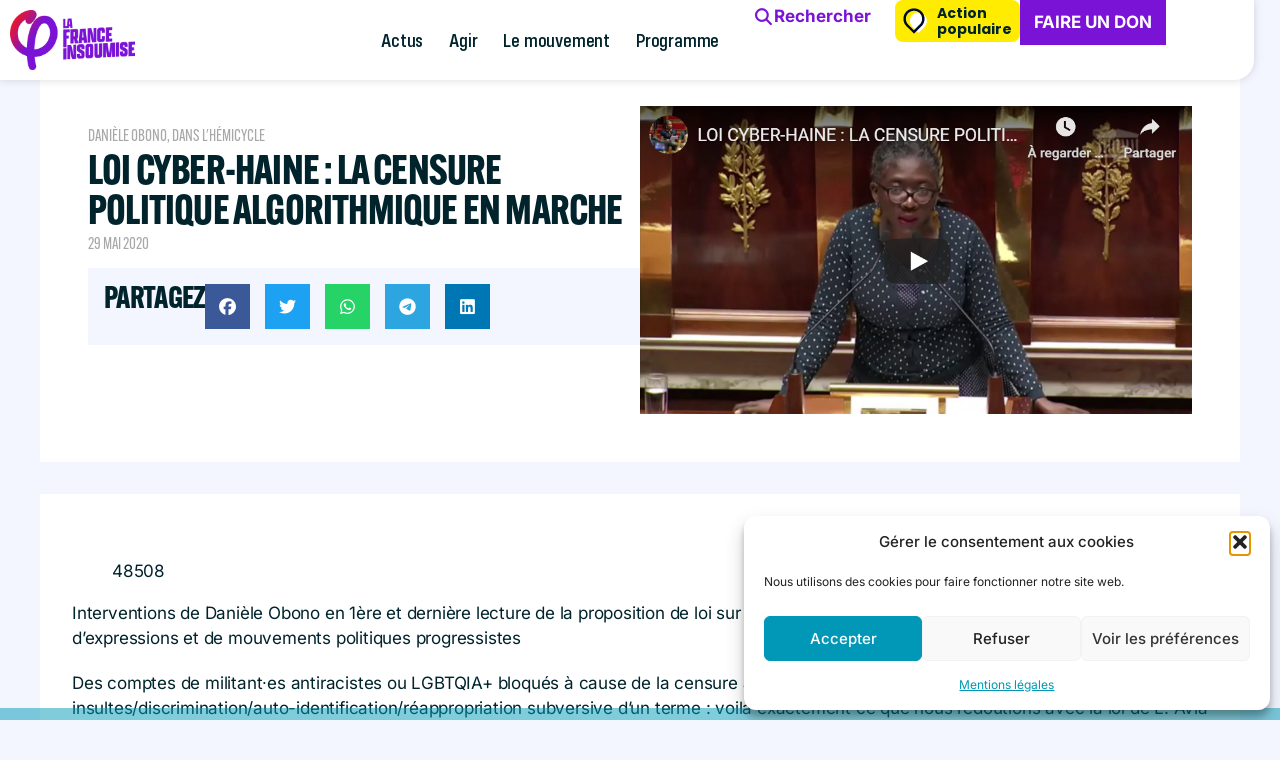

--- FILE ---
content_type: text/css
request_url: https://lafranceinsoumise.fr/wp-content/uploads/omgf/elementor-gf-local-inter/elementor-gf-local-inter.css?ver=1647276308
body_size: 176
content:
/**
 * Auto Generated by OMGF
 * @author: Daan van den Bergh
 * @url: https://daan.dev
 */

@font-face{font-family:'Inter';font-style:italic;font-weight:100;font-display:swap;src:url('//lafranceinsoumise.fr/wp-content/uploads/omgf/elementor-gf-local-inter/inter-italic-latin-ext.woff2?ver=1647276308')format('woff2');unicode-range:U+0100-02BA, U+02BD-02C5, U+02C7-02CC, U+02CE-02D7, U+02DD-02FF, U+0304, U+0308, U+0329, U+1D00-1DBF, U+1E00-1E9F, U+1EF2-1EFF, U+2020, U+20A0-20AB, U+20AD-20C0, U+2113, U+2C60-2C7F, U+A720-A7FF;}@font-face{font-family:'Inter';font-style:italic;font-weight:100;font-display:swap;src:url('//lafranceinsoumise.fr/wp-content/uploads/omgf/elementor-gf-local-inter/inter-italic-latin.woff2?ver=1647276308')format('woff2');unicode-range:U+0000-00FF, U+0131, U+0152-0153, U+02BB-02BC, U+02C6, U+02DA, U+02DC, U+0304, U+0308, U+0329, U+2000-206F, U+20AC, U+2122, U+2191, U+2193, U+2212, U+2215, U+FEFF, U+FFFD;}@font-face{font-family:'Inter';font-style:italic;font-weight:200;font-display:swap;src:url('//lafranceinsoumise.fr/wp-content/uploads/omgf/elementor-gf-local-inter/inter-italic-latin-ext.woff2?ver=1647276308')format('woff2');unicode-range:U+0100-02BA, U+02BD-02C5, U+02C7-02CC, U+02CE-02D7, U+02DD-02FF, U+0304, U+0308, U+0329, U+1D00-1DBF, U+1E00-1E9F, U+1EF2-1EFF, U+2020, U+20A0-20AB, U+20AD-20C0, U+2113, U+2C60-2C7F, U+A720-A7FF;}@font-face{font-family:'Inter';font-style:italic;font-weight:200;font-display:swap;src:url('//lafranceinsoumise.fr/wp-content/uploads/omgf/elementor-gf-local-inter/inter-italic-latin.woff2?ver=1647276308')format('woff2');unicode-range:U+0000-00FF, U+0131, U+0152-0153, U+02BB-02BC, U+02C6, U+02DA, U+02DC, U+0304, U+0308, U+0329, U+2000-206F, U+20AC, U+2122, U+2191, U+2193, U+2212, U+2215, U+FEFF, U+FFFD;}@font-face{font-family:'Inter';font-style:italic;font-weight:300;font-display:swap;src:url('//lafranceinsoumise.fr/wp-content/uploads/omgf/elementor-gf-local-inter/inter-italic-latin-ext.woff2?ver=1647276308')format('woff2');unicode-range:U+0100-02BA, U+02BD-02C5, U+02C7-02CC, U+02CE-02D7, U+02DD-02FF, U+0304, U+0308, U+0329, U+1D00-1DBF, U+1E00-1E9F, U+1EF2-1EFF, U+2020, U+20A0-20AB, U+20AD-20C0, U+2113, U+2C60-2C7F, U+A720-A7FF;}@font-face{font-family:'Inter';font-style:italic;font-weight:300;font-display:swap;src:url('//lafranceinsoumise.fr/wp-content/uploads/omgf/elementor-gf-local-inter/inter-italic-latin.woff2?ver=1647276308')format('woff2');unicode-range:U+0000-00FF, U+0131, U+0152-0153, U+02BB-02BC, U+02C6, U+02DA, U+02DC, U+0304, U+0308, U+0329, U+2000-206F, U+20AC, U+2122, U+2191, U+2193, U+2212, U+2215, U+FEFF, U+FFFD;}@font-face{font-family:'Inter';font-style:italic;font-weight:400;font-display:swap;src:url('//lafranceinsoumise.fr/wp-content/uploads/omgf/elementor-gf-local-inter/inter-italic-latin-ext.woff2?ver=1647276308')format('woff2');unicode-range:U+0100-02BA, U+02BD-02C5, U+02C7-02CC, U+02CE-02D7, U+02DD-02FF, U+0304, U+0308, U+0329, U+1D00-1DBF, U+1E00-1E9F, U+1EF2-1EFF, U+2020, U+20A0-20AB, U+20AD-20C0, U+2113, U+2C60-2C7F, U+A720-A7FF;}@font-face{font-family:'Inter';font-style:italic;font-weight:400;font-display:swap;src:url('//lafranceinsoumise.fr/wp-content/uploads/omgf/elementor-gf-local-inter/inter-italic-latin.woff2?ver=1647276308')format('woff2');unicode-range:U+0000-00FF, U+0131, U+0152-0153, U+02BB-02BC, U+02C6, U+02DA, U+02DC, U+0304, U+0308, U+0329, U+2000-206F, U+20AC, U+2122, U+2191, U+2193, U+2212, U+2215, U+FEFF, U+FFFD;}@font-face{font-family:'Inter';font-style:italic;font-weight:500;font-display:swap;src:url('//lafranceinsoumise.fr/wp-content/uploads/omgf/elementor-gf-local-inter/inter-italic-latin-ext.woff2?ver=1647276308')format('woff2');unicode-range:U+0100-02BA, U+02BD-02C5, U+02C7-02CC, U+02CE-02D7, U+02DD-02FF, U+0304, U+0308, U+0329, U+1D00-1DBF, U+1E00-1E9F, U+1EF2-1EFF, U+2020, U+20A0-20AB, U+20AD-20C0, U+2113, U+2C60-2C7F, U+A720-A7FF;}@font-face{font-family:'Inter';font-style:italic;font-weight:500;font-display:swap;src:url('//lafranceinsoumise.fr/wp-content/uploads/omgf/elementor-gf-local-inter/inter-italic-latin.woff2?ver=1647276308')format('woff2');unicode-range:U+0000-00FF, U+0131, U+0152-0153, U+02BB-02BC, U+02C6, U+02DA, U+02DC, U+0304, U+0308, U+0329, U+2000-206F, U+20AC, U+2122, U+2191, U+2193, U+2212, U+2215, U+FEFF, U+FFFD;}@font-face{font-family:'Inter';font-style:italic;font-weight:600;font-display:swap;src:url('//lafranceinsoumise.fr/wp-content/uploads/omgf/elementor-gf-local-inter/inter-italic-latin-ext.woff2?ver=1647276308')format('woff2');unicode-range:U+0100-02BA, U+02BD-02C5, U+02C7-02CC, U+02CE-02D7, U+02DD-02FF, U+0304, U+0308, U+0329, U+1D00-1DBF, U+1E00-1E9F, U+1EF2-1EFF, U+2020, U+20A0-20AB, U+20AD-20C0, U+2113, U+2C60-2C7F, U+A720-A7FF;}@font-face{font-family:'Inter';font-style:italic;font-weight:600;font-display:swap;src:url('//lafranceinsoumise.fr/wp-content/uploads/omgf/elementor-gf-local-inter/inter-italic-latin.woff2?ver=1647276308')format('woff2');unicode-range:U+0000-00FF, U+0131, U+0152-0153, U+02BB-02BC, U+02C6, U+02DA, U+02DC, U+0304, U+0308, U+0329, U+2000-206F, U+20AC, U+2122, U+2191, U+2193, U+2212, U+2215, U+FEFF, U+FFFD;}@font-face{font-family:'Inter';font-style:italic;font-weight:700;font-display:swap;src:url('//lafranceinsoumise.fr/wp-content/uploads/omgf/elementor-gf-local-inter/inter-italic-latin-ext.woff2?ver=1647276308')format('woff2');unicode-range:U+0100-02BA, U+02BD-02C5, U+02C7-02CC, U+02CE-02D7, U+02DD-02FF, U+0304, U+0308, U+0329, U+1D00-1DBF, U+1E00-1E9F, U+1EF2-1EFF, U+2020, U+20A0-20AB, U+20AD-20C0, U+2113, U+2C60-2C7F, U+A720-A7FF;}@font-face{font-family:'Inter';font-style:italic;font-weight:700;font-display:swap;src:url('//lafranceinsoumise.fr/wp-content/uploads/omgf/elementor-gf-local-inter/inter-italic-latin.woff2?ver=1647276308')format('woff2');unicode-range:U+0000-00FF, U+0131, U+0152-0153, U+02BB-02BC, U+02C6, U+02DA, U+02DC, U+0304, U+0308, U+0329, U+2000-206F, U+20AC, U+2122, U+2191, U+2193, U+2212, U+2215, U+FEFF, U+FFFD;}@font-face{font-family:'Inter';font-style:italic;font-weight:800;font-display:swap;src:url('//lafranceinsoumise.fr/wp-content/uploads/omgf/elementor-gf-local-inter/inter-italic-latin-ext.woff2?ver=1647276308')format('woff2');unicode-range:U+0100-02BA, U+02BD-02C5, U+02C7-02CC, U+02CE-02D7, U+02DD-02FF, U+0304, U+0308, U+0329, U+1D00-1DBF, U+1E00-1E9F, U+1EF2-1EFF, U+2020, U+20A0-20AB, U+20AD-20C0, U+2113, U+2C60-2C7F, U+A720-A7FF;}@font-face{font-family:'Inter';font-style:italic;font-weight:800;font-display:swap;src:url('//lafranceinsoumise.fr/wp-content/uploads/omgf/elementor-gf-local-inter/inter-italic-latin.woff2?ver=1647276308')format('woff2');unicode-range:U+0000-00FF, U+0131, U+0152-0153, U+02BB-02BC, U+02C6, U+02DA, U+02DC, U+0304, U+0308, U+0329, U+2000-206F, U+20AC, U+2122, U+2191, U+2193, U+2212, U+2215, U+FEFF, U+FFFD;}@font-face{font-family:'Inter';font-style:italic;font-weight:900;font-display:swap;src:url('//lafranceinsoumise.fr/wp-content/uploads/omgf/elementor-gf-local-inter/inter-italic-latin-ext.woff2?ver=1647276308')format('woff2');unicode-range:U+0100-02BA, U+02BD-02C5, U+02C7-02CC, U+02CE-02D7, U+02DD-02FF, U+0304, U+0308, U+0329, U+1D00-1DBF, U+1E00-1E9F, U+1EF2-1EFF, U+2020, U+20A0-20AB, U+20AD-20C0, U+2113, U+2C60-2C7F, U+A720-A7FF;}@font-face{font-family:'Inter';font-style:italic;font-weight:900;font-display:swap;src:url('//lafranceinsoumise.fr/wp-content/uploads/omgf/elementor-gf-local-inter/inter-italic-latin.woff2?ver=1647276308')format('woff2');unicode-range:U+0000-00FF, U+0131, U+0152-0153, U+02BB-02BC, U+02C6, U+02DA, U+02DC, U+0304, U+0308, U+0329, U+2000-206F, U+20AC, U+2122, U+2191, U+2193, U+2212, U+2215, U+FEFF, U+FFFD;}@font-face{font-family:'Inter';font-style:normal;font-weight:100;font-display:swap;src:url('//lafranceinsoumise.fr/wp-content/uploads/omgf/elementor-gf-local-inter/inter-normal-latin-ext.woff2?ver=1647276308')format('woff2');unicode-range:U+0100-02BA, U+02BD-02C5, U+02C7-02CC, U+02CE-02D7, U+02DD-02FF, U+0304, U+0308, U+0329, U+1D00-1DBF, U+1E00-1E9F, U+1EF2-1EFF, U+2020, U+20A0-20AB, U+20AD-20C0, U+2113, U+2C60-2C7F, U+A720-A7FF;}@font-face{font-family:'Inter';font-style:normal;font-weight:100;font-display:swap;src:url('//lafranceinsoumise.fr/wp-content/uploads/omgf/elementor-gf-local-inter/inter-normal-latin.woff2?ver=1647276308')format('woff2');unicode-range:U+0000-00FF, U+0131, U+0152-0153, U+02BB-02BC, U+02C6, U+02DA, U+02DC, U+0304, U+0308, U+0329, U+2000-206F, U+20AC, U+2122, U+2191, U+2193, U+2212, U+2215, U+FEFF, U+FFFD;}@font-face{font-family:'Inter';font-style:normal;font-weight:200;font-display:swap;src:url('//lafranceinsoumise.fr/wp-content/uploads/omgf/elementor-gf-local-inter/inter-normal-latin-ext.woff2?ver=1647276308')format('woff2');unicode-range:U+0100-02BA, U+02BD-02C5, U+02C7-02CC, U+02CE-02D7, U+02DD-02FF, U+0304, U+0308, U+0329, U+1D00-1DBF, U+1E00-1E9F, U+1EF2-1EFF, U+2020, U+20A0-20AB, U+20AD-20C0, U+2113, U+2C60-2C7F, U+A720-A7FF;}@font-face{font-family:'Inter';font-style:normal;font-weight:200;font-display:swap;src:url('//lafranceinsoumise.fr/wp-content/uploads/omgf/elementor-gf-local-inter/inter-normal-latin.woff2?ver=1647276308')format('woff2');unicode-range:U+0000-00FF, U+0131, U+0152-0153, U+02BB-02BC, U+02C6, U+02DA, U+02DC, U+0304, U+0308, U+0329, U+2000-206F, U+20AC, U+2122, U+2191, U+2193, U+2212, U+2215, U+FEFF, U+FFFD;}@font-face{font-family:'Inter';font-style:normal;font-weight:300;font-display:swap;src:url('//lafranceinsoumise.fr/wp-content/uploads/omgf/elementor-gf-local-inter/inter-normal-latin-ext.woff2?ver=1647276308')format('woff2');unicode-range:U+0100-02BA, U+02BD-02C5, U+02C7-02CC, U+02CE-02D7, U+02DD-02FF, U+0304, U+0308, U+0329, U+1D00-1DBF, U+1E00-1E9F, U+1EF2-1EFF, U+2020, U+20A0-20AB, U+20AD-20C0, U+2113, U+2C60-2C7F, U+A720-A7FF;}@font-face{font-family:'Inter';font-style:normal;font-weight:300;font-display:swap;src:url('//lafranceinsoumise.fr/wp-content/uploads/omgf/elementor-gf-local-inter/inter-normal-latin.woff2?ver=1647276308')format('woff2');unicode-range:U+0000-00FF, U+0131, U+0152-0153, U+02BB-02BC, U+02C6, U+02DA, U+02DC, U+0304, U+0308, U+0329, U+2000-206F, U+20AC, U+2122, U+2191, U+2193, U+2212, U+2215, U+FEFF, U+FFFD;}@font-face{font-family:'Inter';font-style:normal;font-weight:400;font-display:swap;src:url('//lafranceinsoumise.fr/wp-content/uploads/omgf/elementor-gf-local-inter/inter-normal-latin-ext.woff2?ver=1647276308')format('woff2');unicode-range:U+0100-02BA, U+02BD-02C5, U+02C7-02CC, U+02CE-02D7, U+02DD-02FF, U+0304, U+0308, U+0329, U+1D00-1DBF, U+1E00-1E9F, U+1EF2-1EFF, U+2020, U+20A0-20AB, U+20AD-20C0, U+2113, U+2C60-2C7F, U+A720-A7FF;}@font-face{font-family:'Inter';font-style:normal;font-weight:400;font-display:swap;src:url('//lafranceinsoumise.fr/wp-content/uploads/omgf/elementor-gf-local-inter/inter-normal-latin.woff2?ver=1647276308')format('woff2');unicode-range:U+0000-00FF, U+0131, U+0152-0153, U+02BB-02BC, U+02C6, U+02DA, U+02DC, U+0304, U+0308, U+0329, U+2000-206F, U+20AC, U+2122, U+2191, U+2193, U+2212, U+2215, U+FEFF, U+FFFD;}@font-face{font-family:'Inter';font-style:normal;font-weight:500;font-display:swap;src:url('//lafranceinsoumise.fr/wp-content/uploads/omgf/elementor-gf-local-inter/inter-normal-latin-ext.woff2?ver=1647276308')format('woff2');unicode-range:U+0100-02BA, U+02BD-02C5, U+02C7-02CC, U+02CE-02D7, U+02DD-02FF, U+0304, U+0308, U+0329, U+1D00-1DBF, U+1E00-1E9F, U+1EF2-1EFF, U+2020, U+20A0-20AB, U+20AD-20C0, U+2113, U+2C60-2C7F, U+A720-A7FF;}@font-face{font-family:'Inter';font-style:normal;font-weight:500;font-display:swap;src:url('//lafranceinsoumise.fr/wp-content/uploads/omgf/elementor-gf-local-inter/inter-normal-latin.woff2?ver=1647276308')format('woff2');unicode-range:U+0000-00FF, U+0131, U+0152-0153, U+02BB-02BC, U+02C6, U+02DA, U+02DC, U+0304, U+0308, U+0329, U+2000-206F, U+20AC, U+2122, U+2191, U+2193, U+2212, U+2215, U+FEFF, U+FFFD;}@font-face{font-family:'Inter';font-style:normal;font-weight:600;font-display:swap;src:url('//lafranceinsoumise.fr/wp-content/uploads/omgf/elementor-gf-local-inter/inter-normal-latin-ext.woff2?ver=1647276308')format('woff2');unicode-range:U+0100-02BA, U+02BD-02C5, U+02C7-02CC, U+02CE-02D7, U+02DD-02FF, U+0304, U+0308, U+0329, U+1D00-1DBF, U+1E00-1E9F, U+1EF2-1EFF, U+2020, U+20A0-20AB, U+20AD-20C0, U+2113, U+2C60-2C7F, U+A720-A7FF;}@font-face{font-family:'Inter';font-style:normal;font-weight:600;font-display:swap;src:url('//lafranceinsoumise.fr/wp-content/uploads/omgf/elementor-gf-local-inter/inter-normal-latin.woff2?ver=1647276308')format('woff2');unicode-range:U+0000-00FF, U+0131, U+0152-0153, U+02BB-02BC, U+02C6, U+02DA, U+02DC, U+0304, U+0308, U+0329, U+2000-206F, U+20AC, U+2122, U+2191, U+2193, U+2212, U+2215, U+FEFF, U+FFFD;}@font-face{font-family:'Inter';font-style:normal;font-weight:700;font-display:swap;src:url('//lafranceinsoumise.fr/wp-content/uploads/omgf/elementor-gf-local-inter/inter-normal-latin-ext.woff2?ver=1647276308')format('woff2');unicode-range:U+0100-02BA, U+02BD-02C5, U+02C7-02CC, U+02CE-02D7, U+02DD-02FF, U+0304, U+0308, U+0329, U+1D00-1DBF, U+1E00-1E9F, U+1EF2-1EFF, U+2020, U+20A0-20AB, U+20AD-20C0, U+2113, U+2C60-2C7F, U+A720-A7FF;}@font-face{font-family:'Inter';font-style:normal;font-weight:700;font-display:swap;src:url('//lafranceinsoumise.fr/wp-content/uploads/omgf/elementor-gf-local-inter/inter-normal-latin.woff2?ver=1647276308')format('woff2');unicode-range:U+0000-00FF, U+0131, U+0152-0153, U+02BB-02BC, U+02C6, U+02DA, U+02DC, U+0304, U+0308, U+0329, U+2000-206F, U+20AC, U+2122, U+2191, U+2193, U+2212, U+2215, U+FEFF, U+FFFD;}@font-face{font-family:'Inter';font-style:normal;font-weight:800;font-display:swap;src:url('//lafranceinsoumise.fr/wp-content/uploads/omgf/elementor-gf-local-inter/inter-normal-latin-ext.woff2?ver=1647276308')format('woff2');unicode-range:U+0100-02BA, U+02BD-02C5, U+02C7-02CC, U+02CE-02D7, U+02DD-02FF, U+0304, U+0308, U+0329, U+1D00-1DBF, U+1E00-1E9F, U+1EF2-1EFF, U+2020, U+20A0-20AB, U+20AD-20C0, U+2113, U+2C60-2C7F, U+A720-A7FF;}@font-face{font-family:'Inter';font-style:normal;font-weight:800;font-display:swap;src:url('//lafranceinsoumise.fr/wp-content/uploads/omgf/elementor-gf-local-inter/inter-normal-latin.woff2?ver=1647276308')format('woff2');unicode-range:U+0000-00FF, U+0131, U+0152-0153, U+02BB-02BC, U+02C6, U+02DA, U+02DC, U+0304, U+0308, U+0329, U+2000-206F, U+20AC, U+2122, U+2191, U+2193, U+2212, U+2215, U+FEFF, U+FFFD;}@font-face{font-family:'Inter';font-style:normal;font-weight:900;font-display:swap;src:url('//lafranceinsoumise.fr/wp-content/uploads/omgf/elementor-gf-local-inter/inter-normal-latin-ext.woff2?ver=1647276308')format('woff2');unicode-range:U+0100-02BA, U+02BD-02C5, U+02C7-02CC, U+02CE-02D7, U+02DD-02FF, U+0304, U+0308, U+0329, U+1D00-1DBF, U+1E00-1E9F, U+1EF2-1EFF, U+2020, U+20A0-20AB, U+20AD-20C0, U+2113, U+2C60-2C7F, U+A720-A7FF;}@font-face{font-family:'Inter';font-style:normal;font-weight:900;font-display:swap;src:url('//lafranceinsoumise.fr/wp-content/uploads/omgf/elementor-gf-local-inter/inter-normal-latin.woff2?ver=1647276308')format('woff2');unicode-range:U+0000-00FF, U+0131, U+0152-0153, U+02BB-02BC, U+02C6, U+02DA, U+02DC, U+0304, U+0308, U+0329, U+2000-206F, U+20AC, U+2122, U+2191, U+2193, U+2212, U+2215, U+FEFF, U+FFFD;}